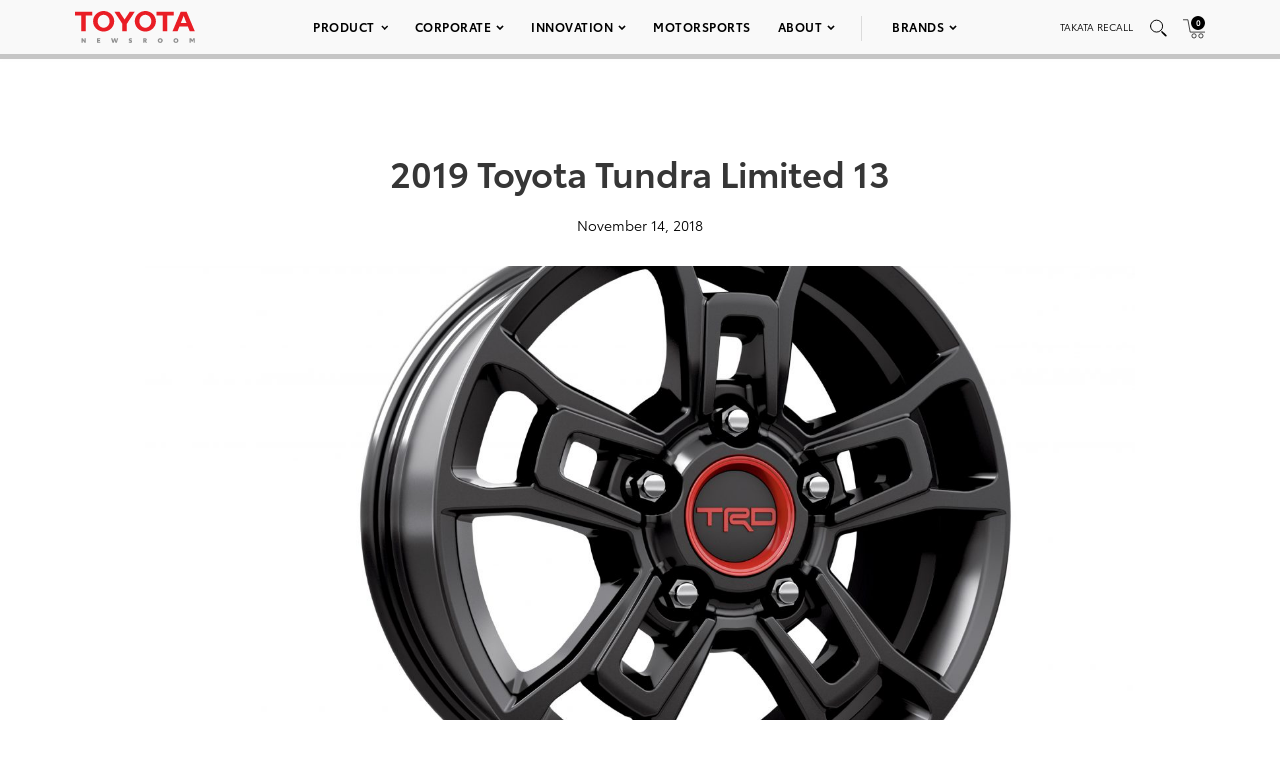

--- FILE ---
content_type: text/html; charset=utf-8
request_url: https://www.google.com/recaptcha/api2/anchor?ar=1&k=6Ldl55gUAAAAAODWLNyPR_2KfYHNm-DfOveo0xfH&co=aHR0cHM6Ly9wcmVzc3Jvb20udG95b3RhLmNvbTo0NDM.&hl=en&v=N67nZn4AqZkNcbeMu4prBgzg&size=normal&anchor-ms=20000&execute-ms=30000&cb=eplm9ldx1kp7
body_size: 49488
content:
<!DOCTYPE HTML><html dir="ltr" lang="en"><head><meta http-equiv="Content-Type" content="text/html; charset=UTF-8">
<meta http-equiv="X-UA-Compatible" content="IE=edge">
<title>reCAPTCHA</title>
<style type="text/css">
/* cyrillic-ext */
@font-face {
  font-family: 'Roboto';
  font-style: normal;
  font-weight: 400;
  font-stretch: 100%;
  src: url(//fonts.gstatic.com/s/roboto/v48/KFO7CnqEu92Fr1ME7kSn66aGLdTylUAMa3GUBHMdazTgWw.woff2) format('woff2');
  unicode-range: U+0460-052F, U+1C80-1C8A, U+20B4, U+2DE0-2DFF, U+A640-A69F, U+FE2E-FE2F;
}
/* cyrillic */
@font-face {
  font-family: 'Roboto';
  font-style: normal;
  font-weight: 400;
  font-stretch: 100%;
  src: url(//fonts.gstatic.com/s/roboto/v48/KFO7CnqEu92Fr1ME7kSn66aGLdTylUAMa3iUBHMdazTgWw.woff2) format('woff2');
  unicode-range: U+0301, U+0400-045F, U+0490-0491, U+04B0-04B1, U+2116;
}
/* greek-ext */
@font-face {
  font-family: 'Roboto';
  font-style: normal;
  font-weight: 400;
  font-stretch: 100%;
  src: url(//fonts.gstatic.com/s/roboto/v48/KFO7CnqEu92Fr1ME7kSn66aGLdTylUAMa3CUBHMdazTgWw.woff2) format('woff2');
  unicode-range: U+1F00-1FFF;
}
/* greek */
@font-face {
  font-family: 'Roboto';
  font-style: normal;
  font-weight: 400;
  font-stretch: 100%;
  src: url(//fonts.gstatic.com/s/roboto/v48/KFO7CnqEu92Fr1ME7kSn66aGLdTylUAMa3-UBHMdazTgWw.woff2) format('woff2');
  unicode-range: U+0370-0377, U+037A-037F, U+0384-038A, U+038C, U+038E-03A1, U+03A3-03FF;
}
/* math */
@font-face {
  font-family: 'Roboto';
  font-style: normal;
  font-weight: 400;
  font-stretch: 100%;
  src: url(//fonts.gstatic.com/s/roboto/v48/KFO7CnqEu92Fr1ME7kSn66aGLdTylUAMawCUBHMdazTgWw.woff2) format('woff2');
  unicode-range: U+0302-0303, U+0305, U+0307-0308, U+0310, U+0312, U+0315, U+031A, U+0326-0327, U+032C, U+032F-0330, U+0332-0333, U+0338, U+033A, U+0346, U+034D, U+0391-03A1, U+03A3-03A9, U+03B1-03C9, U+03D1, U+03D5-03D6, U+03F0-03F1, U+03F4-03F5, U+2016-2017, U+2034-2038, U+203C, U+2040, U+2043, U+2047, U+2050, U+2057, U+205F, U+2070-2071, U+2074-208E, U+2090-209C, U+20D0-20DC, U+20E1, U+20E5-20EF, U+2100-2112, U+2114-2115, U+2117-2121, U+2123-214F, U+2190, U+2192, U+2194-21AE, U+21B0-21E5, U+21F1-21F2, U+21F4-2211, U+2213-2214, U+2216-22FF, U+2308-230B, U+2310, U+2319, U+231C-2321, U+2336-237A, U+237C, U+2395, U+239B-23B7, U+23D0, U+23DC-23E1, U+2474-2475, U+25AF, U+25B3, U+25B7, U+25BD, U+25C1, U+25CA, U+25CC, U+25FB, U+266D-266F, U+27C0-27FF, U+2900-2AFF, U+2B0E-2B11, U+2B30-2B4C, U+2BFE, U+3030, U+FF5B, U+FF5D, U+1D400-1D7FF, U+1EE00-1EEFF;
}
/* symbols */
@font-face {
  font-family: 'Roboto';
  font-style: normal;
  font-weight: 400;
  font-stretch: 100%;
  src: url(//fonts.gstatic.com/s/roboto/v48/KFO7CnqEu92Fr1ME7kSn66aGLdTylUAMaxKUBHMdazTgWw.woff2) format('woff2');
  unicode-range: U+0001-000C, U+000E-001F, U+007F-009F, U+20DD-20E0, U+20E2-20E4, U+2150-218F, U+2190, U+2192, U+2194-2199, U+21AF, U+21E6-21F0, U+21F3, U+2218-2219, U+2299, U+22C4-22C6, U+2300-243F, U+2440-244A, U+2460-24FF, U+25A0-27BF, U+2800-28FF, U+2921-2922, U+2981, U+29BF, U+29EB, U+2B00-2BFF, U+4DC0-4DFF, U+FFF9-FFFB, U+10140-1018E, U+10190-1019C, U+101A0, U+101D0-101FD, U+102E0-102FB, U+10E60-10E7E, U+1D2C0-1D2D3, U+1D2E0-1D37F, U+1F000-1F0FF, U+1F100-1F1AD, U+1F1E6-1F1FF, U+1F30D-1F30F, U+1F315, U+1F31C, U+1F31E, U+1F320-1F32C, U+1F336, U+1F378, U+1F37D, U+1F382, U+1F393-1F39F, U+1F3A7-1F3A8, U+1F3AC-1F3AF, U+1F3C2, U+1F3C4-1F3C6, U+1F3CA-1F3CE, U+1F3D4-1F3E0, U+1F3ED, U+1F3F1-1F3F3, U+1F3F5-1F3F7, U+1F408, U+1F415, U+1F41F, U+1F426, U+1F43F, U+1F441-1F442, U+1F444, U+1F446-1F449, U+1F44C-1F44E, U+1F453, U+1F46A, U+1F47D, U+1F4A3, U+1F4B0, U+1F4B3, U+1F4B9, U+1F4BB, U+1F4BF, U+1F4C8-1F4CB, U+1F4D6, U+1F4DA, U+1F4DF, U+1F4E3-1F4E6, U+1F4EA-1F4ED, U+1F4F7, U+1F4F9-1F4FB, U+1F4FD-1F4FE, U+1F503, U+1F507-1F50B, U+1F50D, U+1F512-1F513, U+1F53E-1F54A, U+1F54F-1F5FA, U+1F610, U+1F650-1F67F, U+1F687, U+1F68D, U+1F691, U+1F694, U+1F698, U+1F6AD, U+1F6B2, U+1F6B9-1F6BA, U+1F6BC, U+1F6C6-1F6CF, U+1F6D3-1F6D7, U+1F6E0-1F6EA, U+1F6F0-1F6F3, U+1F6F7-1F6FC, U+1F700-1F7FF, U+1F800-1F80B, U+1F810-1F847, U+1F850-1F859, U+1F860-1F887, U+1F890-1F8AD, U+1F8B0-1F8BB, U+1F8C0-1F8C1, U+1F900-1F90B, U+1F93B, U+1F946, U+1F984, U+1F996, U+1F9E9, U+1FA00-1FA6F, U+1FA70-1FA7C, U+1FA80-1FA89, U+1FA8F-1FAC6, U+1FACE-1FADC, U+1FADF-1FAE9, U+1FAF0-1FAF8, U+1FB00-1FBFF;
}
/* vietnamese */
@font-face {
  font-family: 'Roboto';
  font-style: normal;
  font-weight: 400;
  font-stretch: 100%;
  src: url(//fonts.gstatic.com/s/roboto/v48/KFO7CnqEu92Fr1ME7kSn66aGLdTylUAMa3OUBHMdazTgWw.woff2) format('woff2');
  unicode-range: U+0102-0103, U+0110-0111, U+0128-0129, U+0168-0169, U+01A0-01A1, U+01AF-01B0, U+0300-0301, U+0303-0304, U+0308-0309, U+0323, U+0329, U+1EA0-1EF9, U+20AB;
}
/* latin-ext */
@font-face {
  font-family: 'Roboto';
  font-style: normal;
  font-weight: 400;
  font-stretch: 100%;
  src: url(//fonts.gstatic.com/s/roboto/v48/KFO7CnqEu92Fr1ME7kSn66aGLdTylUAMa3KUBHMdazTgWw.woff2) format('woff2');
  unicode-range: U+0100-02BA, U+02BD-02C5, U+02C7-02CC, U+02CE-02D7, U+02DD-02FF, U+0304, U+0308, U+0329, U+1D00-1DBF, U+1E00-1E9F, U+1EF2-1EFF, U+2020, U+20A0-20AB, U+20AD-20C0, U+2113, U+2C60-2C7F, U+A720-A7FF;
}
/* latin */
@font-face {
  font-family: 'Roboto';
  font-style: normal;
  font-weight: 400;
  font-stretch: 100%;
  src: url(//fonts.gstatic.com/s/roboto/v48/KFO7CnqEu92Fr1ME7kSn66aGLdTylUAMa3yUBHMdazQ.woff2) format('woff2');
  unicode-range: U+0000-00FF, U+0131, U+0152-0153, U+02BB-02BC, U+02C6, U+02DA, U+02DC, U+0304, U+0308, U+0329, U+2000-206F, U+20AC, U+2122, U+2191, U+2193, U+2212, U+2215, U+FEFF, U+FFFD;
}
/* cyrillic-ext */
@font-face {
  font-family: 'Roboto';
  font-style: normal;
  font-weight: 500;
  font-stretch: 100%;
  src: url(//fonts.gstatic.com/s/roboto/v48/KFO7CnqEu92Fr1ME7kSn66aGLdTylUAMa3GUBHMdazTgWw.woff2) format('woff2');
  unicode-range: U+0460-052F, U+1C80-1C8A, U+20B4, U+2DE0-2DFF, U+A640-A69F, U+FE2E-FE2F;
}
/* cyrillic */
@font-face {
  font-family: 'Roboto';
  font-style: normal;
  font-weight: 500;
  font-stretch: 100%;
  src: url(//fonts.gstatic.com/s/roboto/v48/KFO7CnqEu92Fr1ME7kSn66aGLdTylUAMa3iUBHMdazTgWw.woff2) format('woff2');
  unicode-range: U+0301, U+0400-045F, U+0490-0491, U+04B0-04B1, U+2116;
}
/* greek-ext */
@font-face {
  font-family: 'Roboto';
  font-style: normal;
  font-weight: 500;
  font-stretch: 100%;
  src: url(//fonts.gstatic.com/s/roboto/v48/KFO7CnqEu92Fr1ME7kSn66aGLdTylUAMa3CUBHMdazTgWw.woff2) format('woff2');
  unicode-range: U+1F00-1FFF;
}
/* greek */
@font-face {
  font-family: 'Roboto';
  font-style: normal;
  font-weight: 500;
  font-stretch: 100%;
  src: url(//fonts.gstatic.com/s/roboto/v48/KFO7CnqEu92Fr1ME7kSn66aGLdTylUAMa3-UBHMdazTgWw.woff2) format('woff2');
  unicode-range: U+0370-0377, U+037A-037F, U+0384-038A, U+038C, U+038E-03A1, U+03A3-03FF;
}
/* math */
@font-face {
  font-family: 'Roboto';
  font-style: normal;
  font-weight: 500;
  font-stretch: 100%;
  src: url(//fonts.gstatic.com/s/roboto/v48/KFO7CnqEu92Fr1ME7kSn66aGLdTylUAMawCUBHMdazTgWw.woff2) format('woff2');
  unicode-range: U+0302-0303, U+0305, U+0307-0308, U+0310, U+0312, U+0315, U+031A, U+0326-0327, U+032C, U+032F-0330, U+0332-0333, U+0338, U+033A, U+0346, U+034D, U+0391-03A1, U+03A3-03A9, U+03B1-03C9, U+03D1, U+03D5-03D6, U+03F0-03F1, U+03F4-03F5, U+2016-2017, U+2034-2038, U+203C, U+2040, U+2043, U+2047, U+2050, U+2057, U+205F, U+2070-2071, U+2074-208E, U+2090-209C, U+20D0-20DC, U+20E1, U+20E5-20EF, U+2100-2112, U+2114-2115, U+2117-2121, U+2123-214F, U+2190, U+2192, U+2194-21AE, U+21B0-21E5, U+21F1-21F2, U+21F4-2211, U+2213-2214, U+2216-22FF, U+2308-230B, U+2310, U+2319, U+231C-2321, U+2336-237A, U+237C, U+2395, U+239B-23B7, U+23D0, U+23DC-23E1, U+2474-2475, U+25AF, U+25B3, U+25B7, U+25BD, U+25C1, U+25CA, U+25CC, U+25FB, U+266D-266F, U+27C0-27FF, U+2900-2AFF, U+2B0E-2B11, U+2B30-2B4C, U+2BFE, U+3030, U+FF5B, U+FF5D, U+1D400-1D7FF, U+1EE00-1EEFF;
}
/* symbols */
@font-face {
  font-family: 'Roboto';
  font-style: normal;
  font-weight: 500;
  font-stretch: 100%;
  src: url(//fonts.gstatic.com/s/roboto/v48/KFO7CnqEu92Fr1ME7kSn66aGLdTylUAMaxKUBHMdazTgWw.woff2) format('woff2');
  unicode-range: U+0001-000C, U+000E-001F, U+007F-009F, U+20DD-20E0, U+20E2-20E4, U+2150-218F, U+2190, U+2192, U+2194-2199, U+21AF, U+21E6-21F0, U+21F3, U+2218-2219, U+2299, U+22C4-22C6, U+2300-243F, U+2440-244A, U+2460-24FF, U+25A0-27BF, U+2800-28FF, U+2921-2922, U+2981, U+29BF, U+29EB, U+2B00-2BFF, U+4DC0-4DFF, U+FFF9-FFFB, U+10140-1018E, U+10190-1019C, U+101A0, U+101D0-101FD, U+102E0-102FB, U+10E60-10E7E, U+1D2C0-1D2D3, U+1D2E0-1D37F, U+1F000-1F0FF, U+1F100-1F1AD, U+1F1E6-1F1FF, U+1F30D-1F30F, U+1F315, U+1F31C, U+1F31E, U+1F320-1F32C, U+1F336, U+1F378, U+1F37D, U+1F382, U+1F393-1F39F, U+1F3A7-1F3A8, U+1F3AC-1F3AF, U+1F3C2, U+1F3C4-1F3C6, U+1F3CA-1F3CE, U+1F3D4-1F3E0, U+1F3ED, U+1F3F1-1F3F3, U+1F3F5-1F3F7, U+1F408, U+1F415, U+1F41F, U+1F426, U+1F43F, U+1F441-1F442, U+1F444, U+1F446-1F449, U+1F44C-1F44E, U+1F453, U+1F46A, U+1F47D, U+1F4A3, U+1F4B0, U+1F4B3, U+1F4B9, U+1F4BB, U+1F4BF, U+1F4C8-1F4CB, U+1F4D6, U+1F4DA, U+1F4DF, U+1F4E3-1F4E6, U+1F4EA-1F4ED, U+1F4F7, U+1F4F9-1F4FB, U+1F4FD-1F4FE, U+1F503, U+1F507-1F50B, U+1F50D, U+1F512-1F513, U+1F53E-1F54A, U+1F54F-1F5FA, U+1F610, U+1F650-1F67F, U+1F687, U+1F68D, U+1F691, U+1F694, U+1F698, U+1F6AD, U+1F6B2, U+1F6B9-1F6BA, U+1F6BC, U+1F6C6-1F6CF, U+1F6D3-1F6D7, U+1F6E0-1F6EA, U+1F6F0-1F6F3, U+1F6F7-1F6FC, U+1F700-1F7FF, U+1F800-1F80B, U+1F810-1F847, U+1F850-1F859, U+1F860-1F887, U+1F890-1F8AD, U+1F8B0-1F8BB, U+1F8C0-1F8C1, U+1F900-1F90B, U+1F93B, U+1F946, U+1F984, U+1F996, U+1F9E9, U+1FA00-1FA6F, U+1FA70-1FA7C, U+1FA80-1FA89, U+1FA8F-1FAC6, U+1FACE-1FADC, U+1FADF-1FAE9, U+1FAF0-1FAF8, U+1FB00-1FBFF;
}
/* vietnamese */
@font-face {
  font-family: 'Roboto';
  font-style: normal;
  font-weight: 500;
  font-stretch: 100%;
  src: url(//fonts.gstatic.com/s/roboto/v48/KFO7CnqEu92Fr1ME7kSn66aGLdTylUAMa3OUBHMdazTgWw.woff2) format('woff2');
  unicode-range: U+0102-0103, U+0110-0111, U+0128-0129, U+0168-0169, U+01A0-01A1, U+01AF-01B0, U+0300-0301, U+0303-0304, U+0308-0309, U+0323, U+0329, U+1EA0-1EF9, U+20AB;
}
/* latin-ext */
@font-face {
  font-family: 'Roboto';
  font-style: normal;
  font-weight: 500;
  font-stretch: 100%;
  src: url(//fonts.gstatic.com/s/roboto/v48/KFO7CnqEu92Fr1ME7kSn66aGLdTylUAMa3KUBHMdazTgWw.woff2) format('woff2');
  unicode-range: U+0100-02BA, U+02BD-02C5, U+02C7-02CC, U+02CE-02D7, U+02DD-02FF, U+0304, U+0308, U+0329, U+1D00-1DBF, U+1E00-1E9F, U+1EF2-1EFF, U+2020, U+20A0-20AB, U+20AD-20C0, U+2113, U+2C60-2C7F, U+A720-A7FF;
}
/* latin */
@font-face {
  font-family: 'Roboto';
  font-style: normal;
  font-weight: 500;
  font-stretch: 100%;
  src: url(//fonts.gstatic.com/s/roboto/v48/KFO7CnqEu92Fr1ME7kSn66aGLdTylUAMa3yUBHMdazQ.woff2) format('woff2');
  unicode-range: U+0000-00FF, U+0131, U+0152-0153, U+02BB-02BC, U+02C6, U+02DA, U+02DC, U+0304, U+0308, U+0329, U+2000-206F, U+20AC, U+2122, U+2191, U+2193, U+2212, U+2215, U+FEFF, U+FFFD;
}
/* cyrillic-ext */
@font-face {
  font-family: 'Roboto';
  font-style: normal;
  font-weight: 900;
  font-stretch: 100%;
  src: url(//fonts.gstatic.com/s/roboto/v48/KFO7CnqEu92Fr1ME7kSn66aGLdTylUAMa3GUBHMdazTgWw.woff2) format('woff2');
  unicode-range: U+0460-052F, U+1C80-1C8A, U+20B4, U+2DE0-2DFF, U+A640-A69F, U+FE2E-FE2F;
}
/* cyrillic */
@font-face {
  font-family: 'Roboto';
  font-style: normal;
  font-weight: 900;
  font-stretch: 100%;
  src: url(//fonts.gstatic.com/s/roboto/v48/KFO7CnqEu92Fr1ME7kSn66aGLdTylUAMa3iUBHMdazTgWw.woff2) format('woff2');
  unicode-range: U+0301, U+0400-045F, U+0490-0491, U+04B0-04B1, U+2116;
}
/* greek-ext */
@font-face {
  font-family: 'Roboto';
  font-style: normal;
  font-weight: 900;
  font-stretch: 100%;
  src: url(//fonts.gstatic.com/s/roboto/v48/KFO7CnqEu92Fr1ME7kSn66aGLdTylUAMa3CUBHMdazTgWw.woff2) format('woff2');
  unicode-range: U+1F00-1FFF;
}
/* greek */
@font-face {
  font-family: 'Roboto';
  font-style: normal;
  font-weight: 900;
  font-stretch: 100%;
  src: url(//fonts.gstatic.com/s/roboto/v48/KFO7CnqEu92Fr1ME7kSn66aGLdTylUAMa3-UBHMdazTgWw.woff2) format('woff2');
  unicode-range: U+0370-0377, U+037A-037F, U+0384-038A, U+038C, U+038E-03A1, U+03A3-03FF;
}
/* math */
@font-face {
  font-family: 'Roboto';
  font-style: normal;
  font-weight: 900;
  font-stretch: 100%;
  src: url(//fonts.gstatic.com/s/roboto/v48/KFO7CnqEu92Fr1ME7kSn66aGLdTylUAMawCUBHMdazTgWw.woff2) format('woff2');
  unicode-range: U+0302-0303, U+0305, U+0307-0308, U+0310, U+0312, U+0315, U+031A, U+0326-0327, U+032C, U+032F-0330, U+0332-0333, U+0338, U+033A, U+0346, U+034D, U+0391-03A1, U+03A3-03A9, U+03B1-03C9, U+03D1, U+03D5-03D6, U+03F0-03F1, U+03F4-03F5, U+2016-2017, U+2034-2038, U+203C, U+2040, U+2043, U+2047, U+2050, U+2057, U+205F, U+2070-2071, U+2074-208E, U+2090-209C, U+20D0-20DC, U+20E1, U+20E5-20EF, U+2100-2112, U+2114-2115, U+2117-2121, U+2123-214F, U+2190, U+2192, U+2194-21AE, U+21B0-21E5, U+21F1-21F2, U+21F4-2211, U+2213-2214, U+2216-22FF, U+2308-230B, U+2310, U+2319, U+231C-2321, U+2336-237A, U+237C, U+2395, U+239B-23B7, U+23D0, U+23DC-23E1, U+2474-2475, U+25AF, U+25B3, U+25B7, U+25BD, U+25C1, U+25CA, U+25CC, U+25FB, U+266D-266F, U+27C0-27FF, U+2900-2AFF, U+2B0E-2B11, U+2B30-2B4C, U+2BFE, U+3030, U+FF5B, U+FF5D, U+1D400-1D7FF, U+1EE00-1EEFF;
}
/* symbols */
@font-face {
  font-family: 'Roboto';
  font-style: normal;
  font-weight: 900;
  font-stretch: 100%;
  src: url(//fonts.gstatic.com/s/roboto/v48/KFO7CnqEu92Fr1ME7kSn66aGLdTylUAMaxKUBHMdazTgWw.woff2) format('woff2');
  unicode-range: U+0001-000C, U+000E-001F, U+007F-009F, U+20DD-20E0, U+20E2-20E4, U+2150-218F, U+2190, U+2192, U+2194-2199, U+21AF, U+21E6-21F0, U+21F3, U+2218-2219, U+2299, U+22C4-22C6, U+2300-243F, U+2440-244A, U+2460-24FF, U+25A0-27BF, U+2800-28FF, U+2921-2922, U+2981, U+29BF, U+29EB, U+2B00-2BFF, U+4DC0-4DFF, U+FFF9-FFFB, U+10140-1018E, U+10190-1019C, U+101A0, U+101D0-101FD, U+102E0-102FB, U+10E60-10E7E, U+1D2C0-1D2D3, U+1D2E0-1D37F, U+1F000-1F0FF, U+1F100-1F1AD, U+1F1E6-1F1FF, U+1F30D-1F30F, U+1F315, U+1F31C, U+1F31E, U+1F320-1F32C, U+1F336, U+1F378, U+1F37D, U+1F382, U+1F393-1F39F, U+1F3A7-1F3A8, U+1F3AC-1F3AF, U+1F3C2, U+1F3C4-1F3C6, U+1F3CA-1F3CE, U+1F3D4-1F3E0, U+1F3ED, U+1F3F1-1F3F3, U+1F3F5-1F3F7, U+1F408, U+1F415, U+1F41F, U+1F426, U+1F43F, U+1F441-1F442, U+1F444, U+1F446-1F449, U+1F44C-1F44E, U+1F453, U+1F46A, U+1F47D, U+1F4A3, U+1F4B0, U+1F4B3, U+1F4B9, U+1F4BB, U+1F4BF, U+1F4C8-1F4CB, U+1F4D6, U+1F4DA, U+1F4DF, U+1F4E3-1F4E6, U+1F4EA-1F4ED, U+1F4F7, U+1F4F9-1F4FB, U+1F4FD-1F4FE, U+1F503, U+1F507-1F50B, U+1F50D, U+1F512-1F513, U+1F53E-1F54A, U+1F54F-1F5FA, U+1F610, U+1F650-1F67F, U+1F687, U+1F68D, U+1F691, U+1F694, U+1F698, U+1F6AD, U+1F6B2, U+1F6B9-1F6BA, U+1F6BC, U+1F6C6-1F6CF, U+1F6D3-1F6D7, U+1F6E0-1F6EA, U+1F6F0-1F6F3, U+1F6F7-1F6FC, U+1F700-1F7FF, U+1F800-1F80B, U+1F810-1F847, U+1F850-1F859, U+1F860-1F887, U+1F890-1F8AD, U+1F8B0-1F8BB, U+1F8C0-1F8C1, U+1F900-1F90B, U+1F93B, U+1F946, U+1F984, U+1F996, U+1F9E9, U+1FA00-1FA6F, U+1FA70-1FA7C, U+1FA80-1FA89, U+1FA8F-1FAC6, U+1FACE-1FADC, U+1FADF-1FAE9, U+1FAF0-1FAF8, U+1FB00-1FBFF;
}
/* vietnamese */
@font-face {
  font-family: 'Roboto';
  font-style: normal;
  font-weight: 900;
  font-stretch: 100%;
  src: url(//fonts.gstatic.com/s/roboto/v48/KFO7CnqEu92Fr1ME7kSn66aGLdTylUAMa3OUBHMdazTgWw.woff2) format('woff2');
  unicode-range: U+0102-0103, U+0110-0111, U+0128-0129, U+0168-0169, U+01A0-01A1, U+01AF-01B0, U+0300-0301, U+0303-0304, U+0308-0309, U+0323, U+0329, U+1EA0-1EF9, U+20AB;
}
/* latin-ext */
@font-face {
  font-family: 'Roboto';
  font-style: normal;
  font-weight: 900;
  font-stretch: 100%;
  src: url(//fonts.gstatic.com/s/roboto/v48/KFO7CnqEu92Fr1ME7kSn66aGLdTylUAMa3KUBHMdazTgWw.woff2) format('woff2');
  unicode-range: U+0100-02BA, U+02BD-02C5, U+02C7-02CC, U+02CE-02D7, U+02DD-02FF, U+0304, U+0308, U+0329, U+1D00-1DBF, U+1E00-1E9F, U+1EF2-1EFF, U+2020, U+20A0-20AB, U+20AD-20C0, U+2113, U+2C60-2C7F, U+A720-A7FF;
}
/* latin */
@font-face {
  font-family: 'Roboto';
  font-style: normal;
  font-weight: 900;
  font-stretch: 100%;
  src: url(//fonts.gstatic.com/s/roboto/v48/KFO7CnqEu92Fr1ME7kSn66aGLdTylUAMa3yUBHMdazQ.woff2) format('woff2');
  unicode-range: U+0000-00FF, U+0131, U+0152-0153, U+02BB-02BC, U+02C6, U+02DA, U+02DC, U+0304, U+0308, U+0329, U+2000-206F, U+20AC, U+2122, U+2191, U+2193, U+2212, U+2215, U+FEFF, U+FFFD;
}

</style>
<link rel="stylesheet" type="text/css" href="https://www.gstatic.com/recaptcha/releases/N67nZn4AqZkNcbeMu4prBgzg/styles__ltr.css">
<script nonce="9FGlUgs4biI3SbM-7w2L3w" type="text/javascript">window['__recaptcha_api'] = 'https://www.google.com/recaptcha/api2/';</script>
<script type="text/javascript" src="https://www.gstatic.com/recaptcha/releases/N67nZn4AqZkNcbeMu4prBgzg/recaptcha__en.js" nonce="9FGlUgs4biI3SbM-7w2L3w">
      
    </script></head>
<body><div id="rc-anchor-alert" class="rc-anchor-alert"></div>
<input type="hidden" id="recaptcha-token" value="[base64]">
<script type="text/javascript" nonce="9FGlUgs4biI3SbM-7w2L3w">
      recaptcha.anchor.Main.init("[\x22ainput\x22,[\x22bgdata\x22,\x22\x22,\[base64]/[base64]/[base64]/[base64]/[base64]/UltsKytdPUU6KEU8MjA0OD9SW2wrK109RT4+NnwxOTI6KChFJjY0NTEyKT09NTUyOTYmJk0rMTxjLmxlbmd0aCYmKGMuY2hhckNvZGVBdChNKzEpJjY0NTEyKT09NTYzMjA/[base64]/[base64]/[base64]/[base64]/[base64]/[base64]/[base64]\x22,\[base64]\\u003d\\u003d\x22,\x22w4PDiD93w6DCtiLCmXBNfTXDhcOUVEvCqcOTWMOzwpMnwpnCkVpJwoASw4hiw6HCpsOVX3/Ch8Kbw7HDhDvDvsOtw4vDgMKgZMKRw7fDmyopOsOxw5ZjFkAPwprDixnDuTcJLHrClBnChHJAPsOiJwEywq0vw6tdwozCkQfDmjTClcOcaExOd8O/[base64]/Cgl/[base64]/OsOiwqnCqcKLHsKEwr/DqcKsYcKBBsOyTyJ7w7QabwQBTcOBG0R/SjjCq8K3w4ckaWRIKcKyw4jCjCkfIiVYGcK6w6XCk8O2wqfDoMKEFsOyw63DrcKLWFjCrMOBw6rCucKSwpBeQcOswoTCjlPDiyPClMO8w5HDgXvDlFgsCWAEw7EUFcO8OsKIw4lDw7g7wrvDlMOEw6wNw7/DjEwhw6QLTMKLCyvDgi9gw7hSwpJlVxfDmCAmwqAyfsOQwoU4FMOBwq8Cw69LYsKmdW4UHMKlBMKoR1Yww6B1TWXDk8OuIcKvw6vCoyjDom3CqsOEw4rDiG1+dsOow73CqsOTY8OFwodjwo/DjsOHWsKcYsOrw7LDm8OUKFIRwoQmO8KtIMOgw6nDlMK1FCZ5bMKKccO8w6gIwqrDrMO2NMK8esKrBnXDnsKKwohKYsKKPSRtMcO8w7lYwosyacOtGMOEwphTwqQYw4TDnMOBSzbDgsOWwo0PJzfDnsOiAsOdUU/Cp27CvMOnYXg9HMKoBsKMHDoTfMOLAcOAf8KoJ8OjIRYXJUUxSsOnARgfVQLDo0ZJw5dEWQprXcO9f3PCo1t7w75rw7Rsdmpnw7/CpMKwblJmwolcw69vw5LDqTbDmUvDuMK6UhrCl13Cp8OiL8KBw5wWcMKjKQPDlMKVw5/DgkvDuVHDt2oywo7Ci0vDkcOjf8ObYil/EUrCnsKTwqpZw6R8w597w4LDpsKnV8K8bsKOwqFGawBRf8OmQVAcwrMLJV4Zwokrwqx0RQsOFQpywqvDpijDsWbDu8ONwro+w5nClyfDvsO9RVzDu15fwoHCoCVraSPDmwJqw5zDplMZwqPCpcO/[base64]/CgcO7bXTCunFWw74fw5vDqcKww55Pwopiw6HCtsOAwqEAw7Unw6Qrw4jCicObwpLDiwLCoMORGRHDmD3CoATDrA7CkcODBsOgL8O2wpTCn8K2TT7CgsOfw5oaQG/[base64]/Ci8OFAcOiwrfCjsK+w6DCmMO/woJDwq9XwrXCsidsP28pDMKswpRKw50bwqgjwovCkMOWAsK0GMOOU35RXmo+wqlaM8KIB8OGT8KFw6oqw4IOw6zCuRdZcsO5w6bCgsOFw5wawpPCmnzDl8OBaMKkBXoYVn/CusOCw57Dr8KIwqfCvzrDlUxDwpBcd8OgwrDDghrClsKNdMKhdCXDkcOyLFpewpzDksKuTWPClRMiwovDoVc+B3RgFWZewr5vXRBHw7vCsCBTeU3DvlHDqMOQwoNqw6jDrMOpAMO/[base64]/CuyPDqsKjw5TCkhLCmcOqCjvDhmsew412w4rCk3bDrsOVwqrClsKyQ2YfIcONfFcIw6zDm8OtQSMBw587wpnCi8K6T10eLsOOwpYhKsKtLw8Xw67Ds8KZwpBVR8OLc8K/wokTw4svS8OQw68zw4/CsMOsOmPClMKbw6hPwqJFw4/[base64]/DtBEKPcKOND/Ctl1BF8K/[base64]/CuMOAAMO5WjPCjsKww7EAw6kfacOXIHHDin/CocOCwoFLR8KkYyYZw57Ct8Kow5BCw6/[base64]/ChUzCs8OgwqbCsQxac8KSwqc9w5AJw6pMTU3DvlNTWyLCuMO3wr/CpWtsw7obw5oGwoDCksOaLcK7En7DlsO0w5XDncOXFMKZLS3DozJMZsKYcEcdw5nDh3DDtsOZwo9oJR8fw4w6w63Cl8O8wpPDisKrw74IIMOCw5R1wojDscODCcKnwq8Hb1rCmE/CqcOnwqbDqg4NwrJhcsOJwrrDqsK2aMOGw5Yow5DDs0YHEwQ3LE4UB1/Cu8O2wrJ+VHDDpsO9MQLDh31JwrTDpcKlwoDDjsOsXRx5BCp6KwwZZE/[base64]/DgAHCuxjCpsK4NcKFwoEVwr7Cm0NhFCoBw4BuwoAmLsKKfVrDowBSTWPDrsK/[base64]/[base64]/M8KuU0oNwrDDixXCicKaVRhoaiIEYQTCoSI/[base64]/Dk8O4CwhiLjYvFMOOw4JZwrVBNS/CsQABw6/[base64]/w5LDuSvDrTFiw4kPwpvDgsOOwrEKTnbDlMKcaRluUEdhwptCEnfCs8ONWMK/OTx9wrJlw6J3ZMKtFsOTw7/DvMOfw7nDqD4yAMKTGGfDhl1WDihewqNMekY+fcKSF2dnQ35VeERcRVkUNcOLQSkfwqzCvWTCscKnwqgXw4HDux7DriJwfcKJw6nCuVgHIcKxM0/CscO/wodJw7jCtnQUwqXCvMOSw4jDncOzEMKUwpjDhnl0K8OTw4xzwqcLwrl4Jkg5FUIoHMKfwrLDisKNO8OswojCmWNew6DClUAWwrZSwpoGw706DMOfH8OEwok/[base64]/w4XCmAEpw65zJF0UwrV+FgISdlx7wqNqD8KHAMKZWikldcOwYCzCmiTCq3LCiMOswpjCt8KQw7k8woIvMsKpFcOrQA8rwr8PwoBrNADCsMK/D15bwrDDgmbCvgLCikfCvDDDnMOEw6dEwr9Uw5pJdxjCpkjDnTXDpsOpdSs/V8OcWWsST0PDs05uEyLComNZDsOawqZOHxgnERXCp8KEQXsjwp/Ctg7DgsOywq8jAHLCksKLJS7CoRoTV8KfVVE1w5vDpUzDp8K2w64Kw64JKMOWfWLDq8K9woVtAWDDg8KVNlfDicKWesK3wpDCnQ4swo7Cpxtsw601NcOACE/CvWDCphvCo8KiB8OTwq8IEcOeOMOpC8OFD8KoW0bCoBVvTsKHRMKYTEsGworDqsOQwq88A8O4aEDDocObw4nDtkc/XMKywq1IwqAvw6LCsUMdFcOzwoNxA8O4wokaSGlgw5jDt8KrPcKdwq/Dk8K6IcOTKRDDj8KFw4tiwoDCocKGwqDCp8OmXMORSFwmw6EpeMOKRsO4dUMowqggPS3DvU9QH0ojw5fCrcKXwqNjwpbDpMOiVjDDtSLCvsKqLcOqw4rCqEfCpcOCIsOtNsOYXXJQw6wDasKJEsO3KsKrw7jDiDbDucKBw6QfD8OJMWLDkkNpwps/[base64]/[base64]/w7/DrsKOWsO1wqHCnnnDtVHCrxPCrmJUw5l5V8KJw4tlY0sAwqXDsH5DZCLDpwDCr8O0c2F/w5XCsAvDlW0Rw6Ufwo7CjcOwwpFKUMOgKsKwZMO7w5s8wprChB4IeMK/[base64]/ChW3DmRzDtR/DlMOEUcKUwqTDg8OewqPDgsOGw5DDoW/CgcOsAMORVyLCosKxJ8Kzw4sEXFJUFsKjTsKkdhQ2d17CnMK1woPCuMKowr8Fw6k5FyjDtVLDmkTDlMOywp3DnElKw6JsTGQMw73DtwLDrxhkI1jCoRlKw7fCjhnCosKWwpDDthPCrMKow6Zow6IrwrdtworDuMOlw7DCghFHHFJ1YRU4w4rDhcK/woDCtsKiw5PDu1PCrEZzR1pAacK5D0LDriszw6PCo8KHA8KFwrRYGsKRwoXCmsK7wqwvw7XDi8Osw4PDs8KRCsKvXDLDhcKywpLCuSHDhw7DrMK5wp7DhyZfwoApw65/[base64]/CmxwaEHjDs8OHwpJ8aW9+wrrDiDUYICDCvGQ3D8KZYFpbw5vDmA/[base64]/[base64]/DhWPCiFrCthM0dgbDicO2w4/[base64]/[base64]/[base64]/DtTvCg8K4wpDCusOewrvCpcO9wqTCtcKxGHlQL8OSw40ZwqgMcUXCtHjCscKmwp/[base64]/CtcOcScO2YMO8VF/DuMK7wqwaw4RBwoJ5aMOCw6pKw4TCi8KnEsKGEUrCjcK6wpDDo8K1b8OFL8O0w7U5wr43Z2g2wp/Di8OwwoLCtRDDnsOGw4Inwp7CrmHCgRsvDMOIwqzDpQ5RKTHCoV0vOsKuLsK+D8KQPHzDgTlVwoLCmMO6K2jCoFM2YcOkCcKYwroubkDDuCtkwrHCgxJww4PDlw4zVMKmQMOiWlXCj8Oawp7DsQrCgHtxPcOSw53ChsO9KDfCisONJsOfw7MCXF/DmSgNw4DDsFYZw49qw7RbwqDCs8KZwrzCswBjwqPDmD1NNcKdJyscVcO8Q21fwphOw5IicizDhkHDlsKzw71BwqrCjsOxw6QDw6d+w7JCwr3CrMOWacO7HwBDTHzClsKKwpMWwq/DicOYwro4VwREU1Ifw6tMT8OQw5UqY8KbMCpUw5vCi8Omw5jDhWp4wqBSwofCsAnCthdnMMKCw4bDgcKYwpRfKAfDkgrDtMKfwrxOwoU/[base64]/fGDDgWjDi8OmbTHDhCZNbW91B8KrIwgjwqNywrrDpFpVw6HDmcK4w4jCmA8bAsK/[base64]/CrMKmD8K8SFTDl8OQYcOtIMKbF2nCicOyw6rChQnDrgdFwqwvQsKXwqMZw7PCscOGDQLCo8KwwpknGzd2w41nST1Ow79lS8KdwrXDm8OzQ2gGEgzDqsKiw4TDlkTCoMOdSMKNcnvDlMKGDEnCuiJcPjdAScKMw7XDt8Kkwr7DsBtGL8KNek/DincGwpVFwoPCvsKoEDNeMsK6SsOUTUrDoSvDocKrekJ0PAAYwoTDjkrDs3bCsA/DmsOmY8KQLcKEwrzCmcOaKjtQwq/CmcOxPQNgwrjDmMOMwp/CqMO0PsKwEAVKw7RWwrJkwoDChMOZwqAAXVPCtcKNw7wldS02woYjb8O+OgDCjwECazJew5dEe8OXTcKtw6Alw4t/L8OXeS5Vw69nwqTDq8KfVEFuw4/CusKJwobDusOOF3LDkFsNw73DvhddZ8OQNXE6dAHDrivCkxdJw7c6H3ZtwrVLZsOkeh5uw7/DkyvDssKxw6xkwqTDt8OGwrDClzECKcKQwrjCqsKoR8KEbgrCpwbDp3DDkMOeccK2w4MnwrXDlDM/[base64]/CjTvCv8KkwoZsOikmwqsmwrPCkMOHcDvCiBbCtMKfMsOJWW4Jw7XCoTjDnAkdRcKnw4J+esKnX1JIwqsqUsOcYsKrV8ORJGYawrh1w7bDscOpw6fDmMOawqgbwoPDo8KiHsOIOMO6dmDCmm/Ck3vCsnkLwrLDo8Oow585wprCrcKpFMOuwo0tw5zDj8Kzwq7CgsKMw4bCvlzCoSTDgkpeAcK0N8O3USNqwpJ9wqZjwpjDqcOFJ33DlFF9GMKHRyTDrxVTHMOOwozDncO8wobDj8KALxzDosOiw78Ww5HCjG7DphxqwrXDvEdnwpnCpMO+AsKYwo/DkMKYP24/[base64]/DhsOtw505AMOvwqXDmXoYw4jDmsO0wonCh14EC8ORwpIEIRdvJ8OkwpnDjsKkwrpgYgx6wpYdw7HCllzCmx9cIsO1w73CnVXCicKzPMOkPMOOwoxLwoM/[base64]/JRvClcKww6s1U8KUw6rDv8KeZcOIwolbXTHDrlvCmiFsw4jCnG1EWcKaPX/[base64]/w4vCi8O3PcK3NyjDoMKfEcKXw5fDisORw5wKw7LCnsOswqhqIy57wp3DqsO6X1DDmMOnB8OLwpczUsOJfE4TRxrDmsKNecKlwpXCuMKFS1/CjgvDlVrDrRJaRcOCL8OtwovDncOXwp5ZwrhsOHlGGMO/wpQBO8OKeTTCrcKFXk3Dpjc2fEh2L17CkMKYwow7Ax3DisKUdU/CjV3ClsOSwocmL8ORwq/Cm8KAKsO7I3fDscOCwpMmwovCtcKpw7TDlwHClFAhwpoQwowCwpbCjsKxwq3CosOiZsO7bcO6w7low6fDuMKCwrMNw6TCsgYdYcKnC8KZcxPDrcOlGVrCuMK3w7l1w5Mkw68qH8KQWcKQwrM8w63Co0nChMK3wrnCgMOEBRYlwpFTYsKSKcOMZMKhN8OsKi/[base64]/[base64]/w4HCrcKyRQfDoTDDjAcIwqLDiVPCsMO8NsOjwps1McOqD3M/[base64]/Nnt6BsOMw6zCuGRJwqnCpgfCkQwsw41TNi5tw5jDtU4cInrCuW92w7XCiHfCqGMvwq9xEMOGwprDgBPDq8ONw5IqwrrDtxRZwp8UUsOXeMKhfsKpYHPDtCVUJ1AYL8KFGmwRwqjCrmPCh8Omw4fCrcOBC0Qxw5sbw7pBaCEpwrLDv2vCjsKXKg3Dry/Cl23CoMKxJVcfJX4+wqfCv8O1acK9wo/DiMOfKcKnccOVZw/[base64]/CiMOWw5JEU8K/[base64]/DhmEow4nCrX7DuMKXw4rDoG3DqAjCjMOLIGJeE8OFwolhwrLCgsKjw40rwrIlw6kjRsKyw6nDk8KfSknCrMOCw64Gw6bDp20Aw57CjMOnKmQHAjHDqmUQRcObbD/Dt8Kkw73DgwrChcO4wpPCj8OpwpFPaMKaa8KLMcOUwqrDvFpNwppYw7vDs2Y4N8KpaMKSemjCvV0SGcKawqLCm8O6ETclKHPCtQHChnPChGgYK8O6SsOZCW/CjlTCuDzCiV3Dt8O1U8O2wqzCpcObwoEvOBrDs8OPFsOpwq3CusKrJMKDdTQGXG7CrMOoP8O+WV40w7JEwrXDhWUyw63DrsKNwqkyw6oPVWIZDB9WwqZBwpPCo1VuWsK+w5bCs3ErPl7CnXN7CcOVXsOMcDrCl8O5wp8NdsKIIy5/[base64]/W2R5wq/CnMObO8KZJSUIR8Ocw63CiCXDp1UjwrPCgcOYwp/DscOUw4bCvMKvwocHwoLCjMK1K8O7w5bCkAp6w7UEUnPDvMKLw7LDisKmL8OBYFvDqMO5Vz7Du0TDucOAw7s1FMK7w4rDnVfCu8KzYRtBPsKJY8OqwrXDu8O4w6Yowq/Cp2ZFw6TCscOTw4xKSMKUCMKSMXHCmcO9UcKywq0HalgvH8OSw5dGwq8hWsKiN8O7wrPCgT3CjcKVIcOAbEvDn8OoSMKuFsO/wpANw4rChsKBBCg9MsOcLU9ew5RowpcIaiQoOsKhVT8za8KjMwjDglzCtcKuw5xvw7vCs8KFw73CsMOhYysLw7UbbcKjXR/DiMOdw6VrVwhOwr/[base64]/[base64]/DgsOKwo/Dh3hHLzcgwrY6YjnDssKdw4YQw6gkw44BwpDDrMKgMS4jw6BAw6nCqGbDpMOrMcO0P8O9wpDDmsOAS1MgwpE/an4vJMKLw4HCnyrDocKawoUMfMKHLDUbw7jDtg/DpBzCpELClsO5wr5BfcO7wqvClsKMEMKKwoF+w7jCqlLDk8OOTsKcwoUCwppCc2cewo/[base64]/UBXDjsOIRV8lw7TCkcOFwoUUwr0Xw7nClSp6woXDhn14w6HCvcOTGMOBwoA0BcKTwrRQwqNrw5rDkMKgw5JsPsK6w67CkMK1w799wr/[base64]/[base64]/Cm8Okw6bCjWcSVcKhw74NWsOzWVp/dkYjwos0w418wpfDtsKqOsO+w7fDh8O+XDMdPkjDiMKuwo9sw5k4wr7Dlh/CjsKIwqpfwrXCowXDk8ODETwTJGfDg8OwUjZNw4bDow/ClsKcw5BoC3ALwoIdG8KEasOyw4UIwqYmP8Kfw4nCssOmOMK0wqNOAj7DuGUZRMKTdSHDpSELwoTDk2QWw7VAYMKQalrChCvDq8OFPHHCv0wow6t/[base64]/KSMNasKZwofDh8OAEFzDt1jDsCFuAMOTw7LDvcKDwp3Ch0kpworChsKfb8KowqUYbQbDhcOLMVsFw5TCtQrCoC1/wr1JP1pdam/[base64]/DlmdHwrh2ZsOFw5zCt1Q/w5bDhsKCBcKVDTrCnQTCj2R5wqRIwoh/KcOdQURdw77CjsONwrXDscO9wojDv8O5KcKKSMK2wqPCk8K1wobDssKTCsOUwoIZwqtzeMOxw5bCvsOtw5vDn8KZw5zClSdjwovCu1NDCCTCiALCoUctwqnCisOQUcOfw6bDkMKVw7lKAmLCi0DCpMKUwq/DvjsPwo5AVcO/[base64]/Dq8KjTnfDhsO6LcOaw5LDq8O9IcOCD8OBP0LCn8OxHCdEwpABT8KLbMOpwrrChQs/JELDqB4kw4h6woAEY1ZrGcKQYMKHwoQcw6oYw5dCVsKXwp1Lw6ZBccK+CsKbwp4Jw5PCocOtOQxTPSrDmMO7w7zDkMOOw6LChsKHwqRHFG3CoMOKIMOOw6PCkihRWsKBwpNLL0/Ct8O5wrfDqg/Dk8KJMQHDvQzCr2pLesKOWV/[base64]/DjMOow61nw6nCnQ5lwoLCux3DlcKAw4HDj2QKwphvw5NRw77DkHnDuW/DjX3Dk8KSJTnDgsKNwqTCoHEHwpISIcKJw5Z/BsKTHsO5w6HCmsKoBQnDrcObw7lMw7VGw7zCiDVZXyTDscKYw5vCgBV3a8ONwonDl8K5fzfDssOLwrlTXsOcw7kNE8Oow7ocAMKfb0fCpsOvLMOqa3bDhTg7woc6Hn/Ci8KUw5LDhsOqwqXCtsOwShQZwrrDvcKPw4EdanLDt8OoQHHCmsKEdUrChMOsw4Y1P8KcUcKHw4o6bUjCkMKQw7bDuC7Ct8Kbw5TCpi7DqsK7wrEUfl5EA1YZwoXDtMOYayrCpxAcUsKxw4xnw7kIw7JRHDbCuMOUGwPCucKPKsOPw5XDsy89wrzCiVFewpVpwrrDgA/[base64]/CvykKwq95w70wVUgRwrrCucKUOUw1dcOTwoAEVMKTwo7Ciy7DocOyDMOXeMKjY8KaVsKCw4VGwpBTw6kzw78bwr03dDHDnyfCk3RJw4Adw5BWeSTDicKYwqbDvMKhMEDDhljCksK/[base64]/Co8Ofw6Nrwo/DtsOuw5DDrSdOCsONwpvDt8KRwoEZXMOpwoDCgsOSwrB+PcOzDH/CmhUNw7/[base64]/w6YaCsKfMT/CqcOBTsObw5HDgAzCg8Ogwr04WMOMFzLChMOkIWQgIsOsw6LDmwXDgMOZP0shwp/[base64]/CvljDgzLChsKrZhBcOcKswrEzTGnCvsKBw68SRyLCtMKiNcKGLjlvG8KhfGFkGMOzNsK1fQ5BMsK6wrrDosK8KcKmcwYew7jDnzIQw5vClhzCh8Kdw5AUPl7CrsOzZcKqPMOxR8OILitJw6MWw4rCviTDiMKeH3fCq8K2wqvDmMKzC8KNKFEYMsKdw7/DtCAVWkIjwp7DvcK1J8OzGmNXP8KiwojDmsKCw7FSw7LDqMOMGgPCgRtjRx1+YsOOw7suw57Cv1fCt8KtTcKEI8OLZFYiwqNbJ39NWnFsw5kBwqTDiMKGA8K5wo3DlAXDk8O0EsO8w60dw6cFw4YIYmJxO1rDgDoxXsK2wolddBDDrsO0Wm8dw7ZyccKXAsOJVC0/w7QkLMODw5HCh8KfbiLDl8OrDVUDwpB3VXhWdMKYwoDCgA5FAsOaw5fCmMK7wq3DqynCrsOrw4fDksOyc8OxwrnDncOJLcOfwoTDocOlw7tGR8Owwro6w4XCkwFBwr4ewppIwo0/[base64]/DhsOqwqYgMVvDqMKkDmNyL37DicObw6kqw657PcOUW0DCoFw+V8K5w5/CjE9VNB4ow5LCikknwokHwq7CpELDvHN0P8K4dFbDnMKgwq8XTj/DojXChQZXwqPDk8KIccKNw6Jgw7zCisKEMlgOSMOgw4bCtMK5b8O3dR7DrlY1UsKAw4/[base64]/CrsKtw4ImXsOEC8KRwonDo8KSLDtZw7rDosOaEDkucsOxTxvDgRYqw4vCuhBUasKewqtOFGnCniU2wo7DjcOHwqgRwrYQwoDDucOjwrgaIXPCmiRmwrhOw5bChsO/VsKRwrvCh8K+EE96w4otR8KrREvCoHN7V0DCkMK7f2vDisKVw7zDoyBYwr7CgcOBwp0Ww5TDhsOmw5nCqsKmL8K3ZBRnQMOxw6AhFHLCosOBwrPCsUvDhMOQw5TCjMKrFVReRzLCpCbCusKnHSvDqgfClA7DkMO+w5xkwqpKw6HCjMK+wpDCq8KZXE/Cq8K+w5t1Kjobwr0/AsOxP8KrJsKmwoINwqnCgsOfwqEMf8Kpw7rDvy8iw4/DvcOJWsKyw7YDd8OMNsKrAcOvdMOgw4PDslvDjcKjKMK8bxvCrgnDrlYywpxQw6vDmEnCjHTCmcKAS8KtRy/Dh8KkD8KYfMOdNB7CtMOzwr7DoHdXG8OzMsO9w4PCmhfDhsO8wp/[base64]/Y8KKw7/[base64]/w6MoW8KsMUIWVMOmCsKHw5vCu8KAwp0vaMK1LRnCk8OIPzPChMKFwo/CtU3Cs8O4NnZZG8Ouw7jDmlAQw4PCn8ObV8O/w5cGFsKwUnDCrcKzwqLCnCbCh0YIwpwKPUJRwpbChzlnw4MXw5zCpMK4wrbCq8O9DW0Bwo5vwqV/F8K4OW/CrCHCsy9bw5rCrcKbG8KIZi5LwqkWwpXCog8Mbx8aAiFTwprCh8K4J8OQwovDjcKDLFkGLDNiCXzDvxbDs8O6d2vCoMOgEMK0ZcO9w4QIw5wqwpDCrGlfI8OhwoktTsOSw7jCscOLDMOBfBTCosKADQjClMOIA8OSw5TDonDCksOtw7jDs1/CgSzCuUnDjxEhwrMsw7o/SMOZwpIvWShdwonDlTHDj8OwOMKADkXCvMKSw43CuDoYwpkEJsORw68PwoFTFMKlB8OawpUOfWsuP8KCw4JJUcOBw7/CoMO5UcKmF8Olw4DClEAUFzQkw71qenzDkQzDrE13w4/[base64]/[base64]/Ds8OWWsK1NFrDsTLCnMKpUcOuwqdZwozDvcKAcU/DrMO2ckcyw74paGXDkXzDuVXDvHnDrHpJw4oow4hxw6Viw7Nvw5XDhMOzQcKcVsKMwpvCpcOswoRXTsONEB7CucKbw5fCq8KrwooVJ0rCn1/CksOPDz8cw4XDjsOVIhnCuQ/[base64]/DhcK3w5/DoG3CksKyWUbCvMO/w5fDvsKxw4xHEl8Zw61Af8KiwrNgwq0SdcKHahrCucK4w4zDqsOOwovDjiV5w44uEcOSw7TCpQnCu8OxNcOWw69Bw6ULw41ew4hxFUnDqmQuw6sIU8Otw65+FMKwQ8OZFhpcw7jDlFbCmk/Cr0zDjH/CozXCgVV1aHvCsA7CvxJeUsOyw5kWwrJkwr97wq1sw4dFSMOOKCLDvmVTLMKdw44GfBBEwoJVHMKow5p3w6LCvcO5woNoMcOKw6UqTsKAwobCscOawrHCsS9qwobDtGw8GsKeD8KvW8K/w6tpwpoaw60uZ0jCo8OaLXLCnsKoM0tfw4XDjTobeSjCtcOVw6UawpQqERJTRMOJwrjDnlzDpcOEZMKvCMKeIcOHXS3CksOmw5nDnxQNw5TDvsKvwr7DrxZ3wpDCl8O8w6VCw7w4w5DDoR1HAB3Cs8KWY8Oqw6AAw6/[base64]/Dj17CusKQwrvDjwUGw68yw6LDgRTDtsKBw5TDh15pw5BPw4cNVMK5wqnDlDDCqX8SRG1kwpnCiibDhSHDgjQqwrTCrTTCklkTwqsjw7TDvU/Do8KNecOUw4jDscKxwrVPJGQswq5MaMK5w6nCpkHCo8OXw50WwqfDncOpwonDu3pdwq3Don8YG8O6JCZdwr3DlsODw5vDvh9mUsOGDsOGw4V/cMONO3RZw5UPZsODw5J5w7c3w47ChXsVw6LDmcKaw7DCnsOJK0ElBsOsHUjDhm3DmVp5wrvCvcO3wq/[base64]/DshcpV3bDu8KhPA/DjcOBw7FSP2vCqBfDr8O5w7A6w5jDrMOyRwrDhMO5w4cPK8KEwqXDqMK8ETwkU1TDo3APw415DMK/[base64]/[base64]/[base64]/DtcKZfcO+w7vDkMKQwrfDtsOew6jDnjzClkxTw5zCsmFQO8OKw68nw5nCoynCssK2YsOTwpvCjMOyf8K2w4xeSmHDqcOdTAsEJghWHm5vFkbDscKcU3EYwr4cwpkQYwE6wp3DlMO/ZXIrVMOcD2h5WxZWZsOcRMKLVcOMGsOmw6YJw5USwr1IwqRgwq4XTjoLN0EkwpBFdDzDjMKxw6Q/[base64]/DqMOswrjDpx5ZwpfCp8O6IMOAwq7DisOQw7Vdw7bCgsKpw4Aywp3CrsOew4dDwpnCrHAZw7fDiMKfw6Qmw4VUw7pbcsODX0vCjX/DrMKzwrY4wo7DqcOvVU3CoMKkwqTCk1BWEMKFw45qwq3CqMK/[base64]/CkDhtecKTwr/Dp8KDwqk3N2vDv8O2wpM3XcKHw6bChMO4w7TDrcKtw6jCmRzDmMKowqFpw7A+w4MbD8OcCcKJwr1jdcKYw4nCr8O2w6kIVSs0f17DskvCu1DDl23CiHMsVsKISMO6YMKQRQt4w4keBD/Ckw3Cv8OCK8K1w5zDt3trwqFvf8OtP8OBw4VMcMKpPMKXCxwawo5yX35kasO9w7PDujnCtRxGw7LDu8K4acOXw5nDnzfCoMK8Z8OhLgF3GMKIcgRyw7IewpAew6Vpw4Aqw5t3RMO7woc/w63DlMO/wpk6wovDm1cCb8KTaMOWOsK8w5/DsBMGTcKcOcKuc1zCtEXDmnPDrHNuVhTClWgpw4/[base64]/DrMK8LcOAw7QqUsK4UMKaw7nCmnY7BR7ChVDCj0LDj8KRw7DDg8OpwrFWw48BWRvDsBLClmjCnVfDk8Omw4NLPsKdwqFGOsKuGMOtJMOfw7/Cm8Kiw6YMwolJw7bCmGtuw5p8wofDjRwjc8KyZsKCw7vDtcOGBUB9wrbCmwFRQE5ZHxTCrMKtXsKvPyggecOBZMKtwpbCmsOzw6zDlMKfdkvCtsKXA8K0w5nCg8K8Z2DCqE0Gw5XClcKBRyLDgsOZwoDDvSrCksOZdsO3SsOxTcKbw6fCp8OlP8OiwqZUw7x/DcOXw4pCwrUWTgZWwp0iw7vDjMOww6ptw53CoMKSw7p1w73CumDDqsOZw4/CsDkvPcOTw6jDgAMbw7xmXsOPw5U0V8KgFyNUw444Z8KqGAYgwqcyw4hJw7BsQzYEIRfDp8OWeT/CixU1w4bDi8KOw43DkHDDqkPCm8KawpkBw4zDg2taL8Oiw7Urw73ClQnDlhjDo8OEw5HCqgXCucO2wpvDmE/Dh8ORwrDCksK5wovDtVwne8OVw5haw6jCu8OeBWjCrMONT3jDmynDpjM/wpzDvRjDg1DDsMKhEF/[base64]/[base64]/TkHDkcOtMcKgB8OkGBTCucKSwpvCs8KbRk55w4zDkhcuBRnCilnDpDIkw5fDpm3CozQ1bVHCi0BowrjDvcOfwpnDhnEywoXDl8O0woPDqRkOZsKlwq11woh0CMOCJB/CtsO7OcKfUlLCiMKAwocJwpcMFcKGwrXCkjktw43CssO2LjnDtzc9w5NvwrHDv8ODwoRswqHClUIow408w5s1QGvClMOBFcOrNsOWC8KBOcKQIWE6QBhSHW3Cq8K/w7XCnWAJwo1awovCpcO9esKQw5TCq3AGw6V2C37DgQHDiTgqwrYKBTvDsQIQwrYNw595AMKOSkZQw6MHY8OuK2okw7dMw43CmEsyw5BMw6cqw6nDnSxeLBtrJ8KEScKNOcKTZnRJe8Opwq/CkcOfw5k5GcKQJ8KQw5LDmMK7KsOHw6vDriJ9EcK7CmIqUcO0wqh4ZC/DpcKAwrwPVnJ2w7JrQcOYw5VyT8OKw7rDkD8tOkAMw7Bgw484HXoSacOeYsKXOxPDh8KQwq7CrEF2D8KEU2wHwpbDmcKCNcKifMKMwqZzwqjCl0EewqsJRFTDpDwPw6U1WU7CtMO/dh5jYVTDk8OWQgbCrCTDpzpqW1FYwrnDiz7CnlJNw7DDgxsaw44bw7kzWcKyw4BMUHzDmcKlwr4iLxNuK8Orw47CqTopAmbDpzrCqcKdwpJbw7TCuAXDh8OyBMOswovDg8K6w6ZGwpcDw5/CmcOKw7ptwoZpwqbCicOnP8OjQsKqQkggKsOnw5jDqMOhCMKrw5vColrDsMKxagLDgsOdJwkjwrBXLMKqYcORfsKJMMKzwoPCqhNPw7o6w71XwoNgw4PCv8Kcw4jDoQDCiCbDmFxpPsOdM8Onw5Frw4/DhwrDmcOKUMOMw54Jbzlnw6c7wqguc8KBw4Q5FAMvw6fCvGENR8OoSk/CoDwsw60hLyfCnMOJWcO3wqbDgUIIw4TCjsKjeRfDi39Tw7xCKsKeRsKHRApzDcOuw5DDpMOUYANjQyE8wpDCiQrCtF/DpsOjazAvX8KMGsKpwpdGLsOIw5TCuSrDjTLCiTDCtEVewoJzc11uwrzCi8KzbAXDnMOvw7LCn21RwpQqw6vDtBbDp8KsUcKfwrDDs8OFw5/CjVnDuMOxwrNJJErDncKjwrDDjxR/w41QYzPDtCEoRMOBw5DDnVphw6QwCVfDvcK/UT5nVVYtw7/Cg8OTem7Do3Z9wpFkw5XCr8OZB8KiIcKZw4UPw48XasKmwrXCs8K/dALCkHHDih41wpvCnD9UDsKqSSB2HE1LwqDCvMKqKUhVWgvCocKwwo5Uw43Ch8OiZcOca8Kqw4nChAJsHWLDgBA/wrE3w77DsMOmWxdiwpTCv0JswqLCicOADcODJ8OR\x22],null,[\x22conf\x22,null,\x226Ldl55gUAAAAAODWLNyPR_2KfYHNm-DfOveo0xfH\x22,0,null,null,null,1,[21,125,63,73,95,87,41,43,42,83,102,105,109,121],[7059694,852],0,null,null,null,null,0,null,0,1,700,1,null,0,\[base64]/76lBhnEnQkZnOKMAhnM8xEZ\x22,0,1,null,null,1,null,0,0,null,null,null,0],\x22https://pressroom.toyota.com:443\x22,null,[1,1,1],null,null,null,0,3600,[\x22https://www.google.com/intl/en/policies/privacy/\x22,\x22https://www.google.com/intl/en/policies/terms/\x22],\x22WOfYaWN2wEHvPN6uHe0GJV438eyrvB+3lTREUBL6YbM\\u003d\x22,0,0,null,1,1769698009781,0,0,[10,22],null,[172,25,185],\x22RC-lQYbXW6yIB68Vg\x22,null,null,null,null,null,\x220dAFcWeA5ZUky5LJS1aDQ6L1o8KguJS4yBqKPL-MuAncbG402xD0c2LLRDy3s4GvMdKw1kCfyAQEZSRT4ouxA96DN8sxtuGF3UIw\x22,1769780809742]");
    </script></body></html>